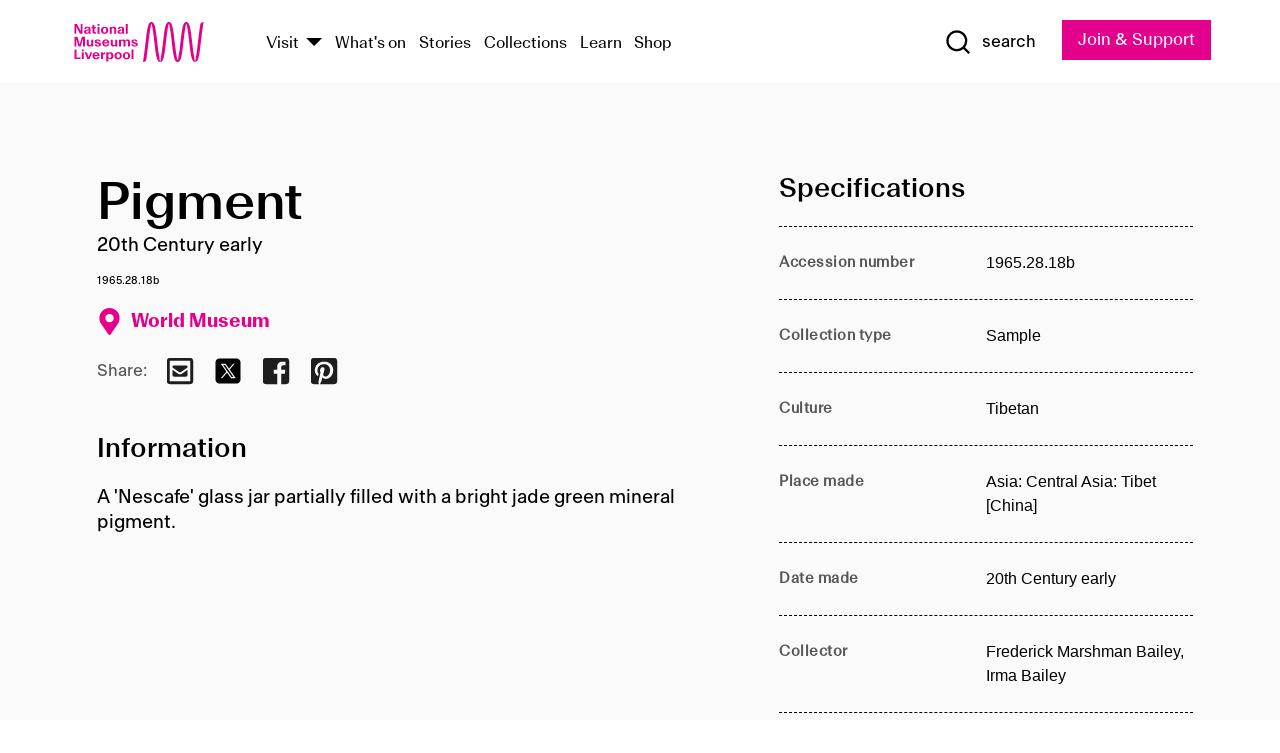

--- FILE ---
content_type: text/html; charset=utf-8
request_url: https://www.liverpoolmuseums.org.uk/artifact/pigment-6
body_size: 5021
content:
<!DOCTYPE html><html><head><meta charSet="utf-8"/><meta name="viewport" content="width=device-width"/><title>Pigment | National Museums Liverpool</title><meta name="title" content="Pigment | National Museums Liverpool"/><meta name="description" content="A &#x27;Nescafe&#x27; glass jar partially filled with a bright jade green mineral pigment."/><meta name="url" content="https://www.liverpoolmuseums.org.uk/artifact/pigment-6"/><meta property="og:site_name" content="National Museums Liverpool"/><meta property="og:type" content="Artifact"/><meta property="og:url" content="https://www.liverpoolmuseums.org.uk/artifact/pigment-6"/><meta property="og:title" content="Pigment"/><meta property="og:description" content="A &#x27;Nescafe&#x27; glass jar partially filled with a bright jade green mineral pigment."/><meta name="twitter:card" content="summary"/><meta name="twitter:title" content="Pigment"/><meta name="twitter:site" content="@NML_Muse"/><meta name="twitter:description" content="A &#x27;Nescafe&#x27; glass jar partially filled with a bright jade green mineral pigment."/><meta name="twitter:url" content="https://content.liverpoolmuseums.org.uk/artifact/pigment-6"/><meta property="og:image" content="https://www.liverpoolmuseums.org.uk/static/media/nml-rhodamine-large.jpg"/><meta property="twitter:image" content="https://www.liverpoolmuseums.org.uk/static/media/nml-rhodamine-square.jpg"/><meta name="next-head-count" content="18"/><script src="https://code.jquery.com/jquery-3.5.1.min.js" integrity="sha256-9/aliU8dGd2tb6OSsuzixeV4y/faTqgFtohetphbbj0=" crossorigin="anonymous"></script><script>
              (function(h,o,t,j,a,r){
              h.hj=h.hj||function(){(h.hj.q=h.hj.q||[]).push(arguments)};
              h._hjSettings={hjid:3219582,hjsv:6};
              a=o.getElementsByTagName('head')[0];
              r=o.createElement('script');r.async=1;
              r.src=t+h._hjSettings.hjid+j+h._hjSettings.hjsv;
              a.appendChild(r);
              })(window,document,'https://static.hotjar.com/c/hotjar-','.js?sv=');</script><meta charSet="utf-8"/><link rel="shortcut icon" type="image/x-icon" href="/static/media/favicon.ico"/><script defer="" src="/static/polyfills/svgxuse.min.js"></script><script defer="" src="/static/polyfills/unorm.js"></script><script type="text/javascript">
              _linkedin_partner_id = "6740986";
              window._linkedin_data_partner_ids = window._linkedin_data_partner_ids || [];
              window._linkedin_data_partner_ids.push(_linkedin_partner_id);
            </script><script type="text/javascript">
              (function(l) {
                if (!l) {
                  window.lintrk = function(a, b) { window.lintrk.q.push([a, b]) };
                  window.lintrk.q = [];
                }
                var s = document.getElementsByTagName("script")[0];
                var b = document.createElement("script");
                b.type = "text/javascript";
                b.async = true;
                b.src = "https://snap.licdn.com/li.lms-analytics/insight.min.js";
                s.parentNode.insertBefore(b, s);
              })(window.lintrk);
            </script><noscript><img height="1" width="1" style="display:none" alt="" src="https://px.ads.linkedin.com/collect/?pid=6740986&amp;fmt=gif"/></noscript><link rel="preload" href="/_next/static/css/69a650e1c8d9085a.css" as="style"/><link rel="stylesheet" href="/_next/static/css/69a650e1c8d9085a.css" data-n-g=""/><noscript data-n-css=""></noscript><script defer="" nomodule="" src="/_next/static/chunks/polyfills-c67a75d1b6f99dc8.js"></script><script src="/_next/static/chunks/webpack-d1c608b21d57c472.js" defer=""></script><script src="/_next/static/chunks/framework-d5719ebbbcec5741.js" defer=""></script><script src="/_next/static/chunks/main-c52fcc867bd80df0.js" defer=""></script><script src="/_next/static/chunks/pages/_app-7f8f327192b1f6d2.js" defer=""></script><script src="/_next/static/chunks/75fc9c18-40134325ca6388e2.js" defer=""></script><script src="/_next/static/chunks/2c796e83-7ab690b33a6e2cb9.js" defer=""></script><script src="/_next/static/chunks/26770aaf-e5f75a4589951ba5.js" defer=""></script><script src="/_next/static/chunks/3b9d1622-cb3530196cc04533.js" defer=""></script><script src="/_next/static/chunks/743-6d2ab5d15195f4e7.js" defer=""></script><script src="/_next/static/chunks/853-e7cd37543176a7fa.js" defer=""></script><script src="/_next/static/chunks/278-d902f176211b92d6.js" defer=""></script><script src="/_next/static/chunks/666-3027421fdb5bb7ce.js" defer=""></script><script src="/_next/static/chunks/253-6ee1b430ae4cf66d.js" defer=""></script><script src="/_next/static/chunks/794-f3cae7ad91cb5d07.js" defer=""></script><script src="/_next/static/chunks/2-0d3590ccee6ee82f.js" defer=""></script><script src="/_next/static/chunks/259-887a894390c5e056.js" defer=""></script><script src="/_next/static/chunks/563-79256bec02dde020.js" defer=""></script><script src="/_next/static/chunks/153-4abe4a3e6b4be9e9.js" defer=""></script><script src="/_next/static/chunks/493-b61572e3b7ce598d.js" defer=""></script><script src="/_next/static/chunks/pages/drupal-2abfd4e1db51d38e.js" defer=""></script><script src="/_next/static/ASqhmMd104crkElboZQNn/_buildManifest.js" defer=""></script><script src="/_next/static/ASqhmMd104crkElboZQNn/_ssgManifest.js" defer=""></script><style id="__jsx-897211111">a.jsx-897211111{font-size:1.6rem;}</style><style id="__jsx-2139125512">.button--mailchimp-submit.jsx-2139125512{white-space:nowrap;}</style><style id="__jsx-4154269630">.page-transition-enter{opacity:0;-webkit-transform:translate3d(0,5px,0);-ms-transform:translate3d(0,5px,0);transform:translate3d(0,5px,0);}.page-transition-enter-active{opacity:1;-webkit-transform:translate3d(0,0,0);-ms-transform:translate3d(0,0,0);transform:translate3d(0,0,0);-webkit-transition:opacity 200ms,-webkit-transform 200ms;-webkit-transition:opacity 200ms,transform 200ms;transition:opacity 200ms,transform 200ms;}.page-transition-exit{opacity:1;}.page-transition-exit-active{opacity:0;-webkit-transition:opacity 200ms;transition:opacity 200ms;}</style></head><body><noscript><iframe title="GTM" src="https://www.googletagmanager.com/ns.html?id=GTM-TH4M7B" height="0" width="0" style="display:none;visibility:hidden"></iframe></noscript><div id="__next"><div id="all" class="jsx-4154269630"><header class="section header header--primary" role="banner"><div class="u--in u--lane"><div class="columns is-mobile is-vcentered"><div class="column is-narrow is-hidden-desktop"><button type="button" aria-controls="navi" class="burger burger--squeeze" aria-label="toggle site navigation" aria-expanded="false" data-behaviour="toggle-visibility"><div class="burger__lines" aria-hidden="true"></div><span class="visuallyhidden">toggle site navigation</span></button></div><div class="column is-narrow"><a class="nml-logo" href="/"><span class="nml-logo__small"><img src="/static/images/logos/nml-rhodamine-large.svg" alt="National Museums Liverpool - Homepage"/></span><span class="nml-logo__text vh">National Museums Liverpool</span></a></div><div class="column"><div id="navi" class=""><div class="columns is-gapless is-desktop is-vcentered"><div class="column"><nav id="nav--primary" class="nav nav--primary nav--cms" role="navigation" itemscope="" itemType="https://schema.org/SiteNavigationElement" aria-label="Primary navigation"><h2 class="">Main menu</h2><ul class="menu"><li class="menu__item menu__item--parent
            
            "><a href="/visit">Visit</a><button type="button" aria-controls="subnav" aria-haspopup="true" aria-expanded="false" aria-label="Show Venues" class="toggle toggle--arrow" data-behaviour="toggle-visibility"><span class="visuallyhidden">show venues</span></button><div class="menu__subnav search--hide" id="subnav" aria-hidden="true"><div class="u--lane"><div class="venues venues--text"><a class="venue logo" aria-label="Museum of Liverpool" href="/museum-of-liverpool">Museum of Liverpool</a><a class="venue logo" aria-label="World Museum" href="/world-museum">World Museum</a><a class="venue logo" aria-label="International Slavery Museum" href="/international-slavery-museum">International Slavery Museum</a><a class="venue logo" aria-label="Maritime Museum" href="/maritime-museum">Maritime Museum</a><a class="venue logo" aria-label="Walker Art Gallery" href="/walker-art-gallery">Walker Art Gallery</a><a class="venue logo" aria-label="Sudley House" href="/sudley-house">Sudley House</a><a class="venue logo" aria-label="Lady Lever Art Gallery" href="/lady-lever-art-gallery">Lady Lever Art Gallery</a></div></div></div></li><li class="menu__item "><a href="/whatson">What&#x27;s on</a></li><li class="menu__item "><a href="/stories">Stories</a></li><li class="menu__item "><a href="/collections">Collections</a></li><li class="menu__item "><a href="/learn/schools-home">Learn</a></li><li class="menu__item"><a href="https://national-museums-liverpool.myshopify.com">Shop</a></li></ul></nav></div><div class="column is-narrow is-hidden-touch"><button type="button" aria-controls="search" aria-expanded="false" aria-label="Show Search" class="show-search-toggle toggle" data-behaviour="toggle-visibility"><span class="toggle__icon"><svg xmlns="http://www.w3.org/2000/svg" xmlns:xlink="http://www.w3.org/1999/xlink" class="svg svg--icon" aria-hidden="true" focusable="false"><use xlink:href="/static/images/sprite.svg#glyph-search"></use></svg></span><span class="toggle__text"><span class="visuallyhidden">toggle</span>search</span></button></div></div></div></div><div class="column is-narrow"><a type="button" class="jsx-897211111 button button--special " href="/join-and-support"><span class="jsx-897211111 button__label">Join &amp; Support</span><span class="jsx-897211111 button__triangle"></span></a></div></div></div></header><main class="jsx-4154269630"><div class="page-transition-enter"><section class="section section--artifact section--alt"><div class="u--in u--lane"><div class="section__body"><div class="columns is-variable is-7 is-desktop"><div class="column"><section class="section section--alt"><div class="u--in u--lane"><div><h1 class="h--1">Pigment</h1><div class="placard__info"></div><div class="placard__uuid">1965.28.18b</div><div></div><div class="placard__info placard__info--share"></div></div><h3 class="artifact__section-header">Information</h3><div class="cms"><div class="section__intro" style="white-space:pre-wrap">A 'Nescafe' glass jar partially filled with a bright jade green mineral pigment.</div></div></div></section></div><div class="column is-5-desktop"><div class="artifact__accordion u--in u--lane"></div></div></div></div></div></section></div></main><footer><section class="section section--venues"><div class="u--in u--lane"><div class="venues "><a class="venue logo" aria-label="Museum of Liverpool" href="/museum-of-liverpool"><svg xmlns="http://www.w3.org/2000/svg" xmlns:xlink="http://www.w3.org/1999/xlink" class="svg svg--icon" aria-hidden="true" focusable="false"><use xlink:href="/static/images/sprite.svg#glyph-venue-ml--v"></use></svg></a><a class="venue logo" aria-label="World Museum" href="/world-museum"><svg xmlns="http://www.w3.org/2000/svg" xmlns:xlink="http://www.w3.org/1999/xlink" class="svg svg--icon" aria-hidden="true" focusable="false"><use xlink:href="/static/images/sprite.svg#glyph-venue-wm--v"></use></svg></a><a class="venue logo" aria-label="International Slavery Museum" href="/international-slavery-museum"><svg xmlns="http://www.w3.org/2000/svg" xmlns:xlink="http://www.w3.org/1999/xlink" class="svg svg--icon" aria-hidden="true" focusable="false"><use xlink:href="/static/images/sprite.svg#glyph-venue-is--v"></use></svg></a><a class="venue logo" aria-label="Maritime Museum" href="/maritime-museum"><svg xmlns="http://www.w3.org/2000/svg" xmlns:xlink="http://www.w3.org/1999/xlink" class="svg svg--icon" aria-hidden="true" focusable="false"><use xlink:href="/static/images/sprite.svg#glyph-venue-mm--v"></use></svg></a><a class="venue logo" aria-label="Walker Art Gallery" href="/walker-art-gallery"><svg xmlns="http://www.w3.org/2000/svg" xmlns:xlink="http://www.w3.org/1999/xlink" class="svg svg--icon" aria-hidden="true" focusable="false"><use xlink:href="/static/images/sprite.svg#glyph-venue-wa--v"></use></svg></a><a class="venue logo" aria-label="Sudley House" href="/sudley-house"><svg xmlns="http://www.w3.org/2000/svg" xmlns:xlink="http://www.w3.org/1999/xlink" class="svg svg--icon" aria-hidden="true" focusable="false"><use xlink:href="/static/images/sprite.svg#glyph-venue-sh--v"></use></svg></a><a class="venue logo" aria-label="Lady Lever Art Gallery" href="/lady-lever-art-gallery"><svg xmlns="http://www.w3.org/2000/svg" xmlns:xlink="http://www.w3.org/1999/xlink" class="svg svg--icon" aria-hidden="true" focusable="false"><use xlink:href="/static/images/sprite.svg#glyph-venue-ll--v"></use></svg></a></div></div></section><section class="section section--bigfoot"><div class="u--in u--lane"><div class="bigfoot"><div class="columns is-mobile is-multiline"><div class="column is-half-touch"><span class="bigfoot__heading">About</span></div><div class="column is-half-touch"><span class="bigfoot__heading">Support</span></div><div class="column is-half-touch"><span class="bigfoot__heading">Resource</span></div><div class="column is-half-touch"><span class="bigfoot__heading">Venue hire</span></div><div class="column is-4-desktop is-full-touch"><span class="bigfoot__heading">Stay in touch</span><p>Receive news about National Museums Liverpool, exhibitions, events and more.</p><fieldset class="jsx-2139125512"><legend aria-hidden="true" class="jsx-2139125512 visuallyhidden">Email Signup</legend><div class="jsx-2139125512 email-input"><label for="email-signup" class="jsx-2139125512 visuallyhidden">Email Address</label><a href="/sign-up" class="jsx-2139125512"><button type="submit" class="jsx-2139125512 button button--solid button--mailchimp-submit">Sign up</button></a></div></fieldset></div></div><div class="bigfoot__social"><div class="social-channels"><div class="columns is-centered"><div class="column is-narrow"><a href="https://www.youtube.com/user/NMLWebTeam" class="channel channel--youtube"><span class="channel__icon"><svg xmlns="http://www.w3.org/2000/svg" xmlns:xlink="http://www.w3.org/1999/xlink" class="svg svg--icon" aria-hidden="true" focusable="false"><use xlink:href="/static/images/sprite.svg#glyph-youtube"></use></svg></span><span class="channel__name">Subscribe to our YouTube Channel</span></a></div></div></div></div></div></div></section><section class="section section--colophon"><div class="u--in u--lane"><div class="colophon"><div class="columns is-mobile"><div class="column has-text-centered-touch"><p>© <!-- -->2026<!-- --> National Museums Liverpool. All rights reserved.</p></div><div class="column has-text-centered-touch is-narrow"><ul class="foot_links"><li><a href="/privacy">Privacy</a></li><li><a href="/modern-slavery-statement">Modern Slavery Statement</a></li><li><a href="/cookies">Cookies</a></li><li><a href="/accessibility">Accessibility Statement</a></li></ul></div></div></div></div></section></footer><button type="button" id="back-to-top" class="" aria-label="Back to top"><svg xmlns="http://www.w3.org/2000/svg" xmlns:xlink="http://www.w3.org/1999/xlink" class="svg svg--icon" aria-hidden="true" focusable="false"><use xlink:href="/static/images/sprite.svg#glyph-arrow-up"></use></svg></button></div></div><script id="__NEXT_DATA__" type="application/json">{"props":{"pageProps":{"data":{"type":"node--artifact","id":"8c23c945-4830-4494-a8d0-5d01341b9c86","links":{"self":{"href":"https://content.liverpoolmuseums.org.uk/jsonapi/node/artifact/8c23c945-4830-4494-a8d0-5d01341b9c86?resourceVersion=id%3A56962"},"working-copy":{"href":"https://content.liverpoolmuseums.org.uk/jsonapi/node/artifact/8c23c945-4830-4494-a8d0-5d01341b9c86?resourceVersion=rel%3Aworking-copy"}},"attributes":{"drupal_internal__nid":51480,"drupal_internal__vid":56962,"langcode":"en","revision_timestamp":"2020-01-23T15:35:51+00:00","status":true,"title":"Pigment","created":"2020-01-23T15:35:51+00:00","changed":"2024-06-08T04:24:59+00:00","promote":true,"sticky":false,"default_langcode":true,"revision_translation_affected":true,"moderation_state":null,"metatag":null,"metatag_normalized":[{"tag":"meta","attributes":{"name":"title","content":"Pigment | National Museums Liverpool"}},{"tag":"meta","attributes":{"name":"description","content":"A 'Nescafe' glass jar partially filled with a bright jade green mineral pigment."}},{"tag":"link","attributes":{"rel":"canonical","href":"https://www.liverpoolmuseums.org.uk/artifact/pigment-6"}},{"tag":"meta","attributes":{"property":"og:site_name","content":"National Museums Liverpool"}},{"tag":"meta","attributes":{"property":"og:type","content":"Artifact"}},{"tag":"meta","attributes":{"property":"og:url","content":"https://www.liverpoolmuseums.org.uk/artifact/pigment-6"}},{"tag":"meta","attributes":{"property":"og:title","content":"Pigment"}},{"tag":"meta","attributes":{"property":"og:description","content":"A 'Nescafe' glass jar partially filled with a bright jade green mineral pigment."}},{"tag":"meta","attributes":{"name":"twitter:card","content":"summary"}},{"tag":"meta","attributes":{"name":"twitter:title","content":"Pigment"}},{"tag":"meta","attributes":{"name":"twitter:site","content":"@NML_Muse"}},{"tag":"meta","attributes":{"name":"twitter:description","content":"A 'Nescafe' glass jar partially filled with a bright jade green mineral pigment."}},{"tag":"meta","attributes":{"name":"twitter:url","content":"https://content.liverpoolmuseums.org.uk/artifact/pigment-6"}}],"path":{"alias":"/artifact/pigment-6","pid":7395107,"langcode":"en"},"publish_on":null,"unpublish_on":null,"publish_state":null,"unpublish_state":null,"field_collector":"Frederick Marshman Bailey, Irma Bailey","field_credit_line":"From the Collection of Frederick Marshman and Irma Bailey","field_culture":"Tibetan","field_datecollected":"1921 - 1928","field_date_collected":"20th Century early","field_description":"A 'Nescafe' glass jar partially filled with a bright jade green mineral pigment.","field_display_on":null,"field_inscription":null,"field_itemname":"Sample","field_legal_status":"PERMANENT COLLECTION","field_locationname":"Item not currently on display","field_maker":null,"field_materials":"Plastic; Pigment; Glass","field_measurements":"Overall: 150 mm x 72 mm","field_meta_tags":null,"field_mimsy_id":"633891","field_note":"Curator's note: Irma Bailey collected these pigments in Gantok when she lived there with her husband between 1921-28. In a later donation of pigments (see 1972.362.7) she notes that 'These were used in Tibetan painting before the advent of cheap anylin dyes'.","field_number":"1965.28.18b","field_on_display":false,"field_other_numbers":[],"field_other_people":[],"field_other_places":[],"field_placecollected":"Asia: Central Asia: Tibet [China]","field_placemade":"Asia: Central Asia: Tibet [China]","field_provenance":[],"field_publications":[],"field_related_events":[],"field_venue_code":"wm","field_whole_part":"WHOLE"},"relationships":{"node_type":{"data":{"type":"node_type--node_type","id":"56adde85-2bce-4168-95b9-5c731d7a0706","meta":{"drupal_internal__target_id":"artifact"}},"links":{"related":{"href":"https://content.liverpoolmuseums.org.uk/jsonapi/node/artifact/8c23c945-4830-4494-a8d0-5d01341b9c86/node_type?resourceVersion=id%3A56962"},"self":{"href":"https://content.liverpoolmuseums.org.uk/jsonapi/node/artifact/8c23c945-4830-4494-a8d0-5d01341b9c86/relationships/node_type?resourceVersion=id%3A56962"}}},"revision_uid":{"data":{"type":"user--user","id":"05537a0d-b2f4-450a-b177-04d1cce7cc84","meta":{"drupal_internal__target_id":1}},"links":{"related":{"href":"https://content.liverpoolmuseums.org.uk/jsonapi/node/artifact/8c23c945-4830-4494-a8d0-5d01341b9c86/revision_uid?resourceVersion=id%3A56962"},"self":{"href":"https://content.liverpoolmuseums.org.uk/jsonapi/node/artifact/8c23c945-4830-4494-a8d0-5d01341b9c86/relationships/revision_uid?resourceVersion=id%3A56962"}}},"uid":{"data":{"type":"user--user","id":"05537a0d-b2f4-450a-b177-04d1cce7cc84","meta":{"drupal_internal__target_id":1}},"links":{"related":{"href":"https://content.liverpoolmuseums.org.uk/jsonapi/node/artifact/8c23c945-4830-4494-a8d0-5d01341b9c86/uid?resourceVersion=id%3A56962"},"self":{"href":"https://content.liverpoolmuseums.org.uk/jsonapi/node/artifact/8c23c945-4830-4494-a8d0-5d01341b9c86/relationships/uid?resourceVersion=id%3A56962"}}},"field_add_paragraph":{"data":[],"links":{"related":{"href":"https://content.liverpoolmuseums.org.uk/jsonapi/node/artifact/8c23c945-4830-4494-a8d0-5d01341b9c86/field_add_paragraph?resourceVersion=id%3A56962"},"self":{"href":"https://content.liverpoolmuseums.org.uk/jsonapi/node/artifact/8c23c945-4830-4494-a8d0-5d01341b9c86/relationships/field_add_paragraph?resourceVersion=id%3A56962"}}},"field_collections":{"data":[{"type":"node--collection","id":"5b62cd0c-4f31-4093-b8d2-12be340daa37","meta":{"drupal_internal__target_id":49446}}],"links":{"related":{"href":"https://content.liverpoolmuseums.org.uk/jsonapi/node/artifact/8c23c945-4830-4494-a8d0-5d01341b9c86/field_collections?resourceVersion=id%3A56962"},"self":{"href":"https://content.liverpoolmuseums.org.uk/jsonapi/node/artifact/8c23c945-4830-4494-a8d0-5d01341b9c86/relationships/field_collections?resourceVersion=id%3A56962"}}},"field_curated_by":{"data":null,"links":{"related":{"href":"https://content.liverpoolmuseums.org.uk/jsonapi/node/artifact/8c23c945-4830-4494-a8d0-5d01341b9c86/field_curated_by?resourceVersion=id%3A56962"},"self":{"href":"https://content.liverpoolmuseums.org.uk/jsonapi/node/artifact/8c23c945-4830-4494-a8d0-5d01341b9c86/relationships/field_curated_by?resourceVersion=id%3A56962"}}},"field_image_object":{"data":[],"links":{"related":{"href":"https://content.liverpoolmuseums.org.uk/jsonapi/node/artifact/8c23c945-4830-4494-a8d0-5d01341b9c86/field_image_object?resourceVersion=id%3A56962"},"self":{"href":"https://content.liverpoolmuseums.org.uk/jsonapi/node/artifact/8c23c945-4830-4494-a8d0-5d01341b9c86/relationships/field_image_object?resourceVersion=id%3A56962"}}},"field_interest_categories":{"data":[],"links":{"related":{"href":"https://content.liverpoolmuseums.org.uk/jsonapi/node/artifact/8c23c945-4830-4494-a8d0-5d01341b9c86/field_interest_categories?resourceVersion=id%3A56962"},"self":{"href":"https://content.liverpoolmuseums.org.uk/jsonapi/node/artifact/8c23c945-4830-4494-a8d0-5d01341b9c86/relationships/field_interest_categories?resourceVersion=id%3A56962"}}},"field_themes":{"data":[],"links":{"related":{"href":"https://content.liverpoolmuseums.org.uk/jsonapi/node/artifact/8c23c945-4830-4494-a8d0-5d01341b9c86/field_themes?resourceVersion=id%3A56962"},"self":{"href":"https://content.liverpoolmuseums.org.uk/jsonapi/node/artifact/8c23c945-4830-4494-a8d0-5d01341b9c86/relationships/field_themes?resourceVersion=id%3A56962"}}},"field_venue":{"data":{"type":"node--venue","id":"e73885d4-de6b-451a-9f48-e4bdf2994fd0","meta":{"drupal_internal__target_id":16}},"links":{"related":{"href":"https://content.liverpoolmuseums.org.uk/jsonapi/node/artifact/8c23c945-4830-4494-a8d0-5d01341b9c86/field_venue?resourceVersion=id%3A56962"},"self":{"href":"https://content.liverpoolmuseums.org.uk/jsonapi/node/artifact/8c23c945-4830-4494-a8d0-5d01341b9c86/relationships/field_venue?resourceVersion=id%3A56962"}}}}},"relationships":{"node_type":{"data":{"type":"node_type--node_type","id":"56adde85-2bce-4168-95b9-5c731d7a0706","meta":{"drupal_internal__target_id":"artifact"}},"links":{"related":{"href":"https://content.liverpoolmuseums.org.uk/jsonapi/node/artifact/8c23c945-4830-4494-a8d0-5d01341b9c86/node_type?resourceVersion=id%3A56962"},"self":{"href":"https://content.liverpoolmuseums.org.uk/jsonapi/node/artifact/8c23c945-4830-4494-a8d0-5d01341b9c86/relationships/node_type?resourceVersion=id%3A56962"}}},"revision_uid":{"data":{"type":"user--user","id":"05537a0d-b2f4-450a-b177-04d1cce7cc84","meta":{"drupal_internal__target_id":1}},"links":{"related":{"href":"https://content.liverpoolmuseums.org.uk/jsonapi/node/artifact/8c23c945-4830-4494-a8d0-5d01341b9c86/revision_uid?resourceVersion=id%3A56962"},"self":{"href":"https://content.liverpoolmuseums.org.uk/jsonapi/node/artifact/8c23c945-4830-4494-a8d0-5d01341b9c86/relationships/revision_uid?resourceVersion=id%3A56962"}}},"uid":{"data":{"type":"user--user","id":"05537a0d-b2f4-450a-b177-04d1cce7cc84","meta":{"drupal_internal__target_id":1}},"links":{"related":{"href":"https://content.liverpoolmuseums.org.uk/jsonapi/node/artifact/8c23c945-4830-4494-a8d0-5d01341b9c86/uid?resourceVersion=id%3A56962"},"self":{"href":"https://content.liverpoolmuseums.org.uk/jsonapi/node/artifact/8c23c945-4830-4494-a8d0-5d01341b9c86/relationships/uid?resourceVersion=id%3A56962"}}},"field_add_paragraph":{"data":[],"links":{"related":{"href":"https://content.liverpoolmuseums.org.uk/jsonapi/node/artifact/8c23c945-4830-4494-a8d0-5d01341b9c86/field_add_paragraph?resourceVersion=id%3A56962"},"self":{"href":"https://content.liverpoolmuseums.org.uk/jsonapi/node/artifact/8c23c945-4830-4494-a8d0-5d01341b9c86/relationships/field_add_paragraph?resourceVersion=id%3A56962"}}},"field_collections":{"data":[{"type":"node--collection","id":"5b62cd0c-4f31-4093-b8d2-12be340daa37","meta":{"drupal_internal__target_id":49446}}],"links":{"related":{"href":"https://content.liverpoolmuseums.org.uk/jsonapi/node/artifact/8c23c945-4830-4494-a8d0-5d01341b9c86/field_collections?resourceVersion=id%3A56962"},"self":{"href":"https://content.liverpoolmuseums.org.uk/jsonapi/node/artifact/8c23c945-4830-4494-a8d0-5d01341b9c86/relationships/field_collections?resourceVersion=id%3A56962"}}},"field_curated_by":{"data":null,"links":{"related":{"href":"https://content.liverpoolmuseums.org.uk/jsonapi/node/artifact/8c23c945-4830-4494-a8d0-5d01341b9c86/field_curated_by?resourceVersion=id%3A56962"},"self":{"href":"https://content.liverpoolmuseums.org.uk/jsonapi/node/artifact/8c23c945-4830-4494-a8d0-5d01341b9c86/relationships/field_curated_by?resourceVersion=id%3A56962"}}},"field_image_object":{"data":[],"links":{"related":{"href":"https://content.liverpoolmuseums.org.uk/jsonapi/node/artifact/8c23c945-4830-4494-a8d0-5d01341b9c86/field_image_object?resourceVersion=id%3A56962"},"self":{"href":"https://content.liverpoolmuseums.org.uk/jsonapi/node/artifact/8c23c945-4830-4494-a8d0-5d01341b9c86/relationships/field_image_object?resourceVersion=id%3A56962"}}},"field_interest_categories":{"data":[],"links":{"related":{"href":"https://content.liverpoolmuseums.org.uk/jsonapi/node/artifact/8c23c945-4830-4494-a8d0-5d01341b9c86/field_interest_categories?resourceVersion=id%3A56962"},"self":{"href":"https://content.liverpoolmuseums.org.uk/jsonapi/node/artifact/8c23c945-4830-4494-a8d0-5d01341b9c86/relationships/field_interest_categories?resourceVersion=id%3A56962"}}},"field_themes":{"data":[],"links":{"related":{"href":"https://content.liverpoolmuseums.org.uk/jsonapi/node/artifact/8c23c945-4830-4494-a8d0-5d01341b9c86/field_themes?resourceVersion=id%3A56962"},"self":{"href":"https://content.liverpoolmuseums.org.uk/jsonapi/node/artifact/8c23c945-4830-4494-a8d0-5d01341b9c86/relationships/field_themes?resourceVersion=id%3A56962"}}},"field_venue":{"data":{"type":"node--venue","id":"e73885d4-de6b-451a-9f48-e4bdf2994fd0","meta":{"drupal_internal__target_id":16}},"links":{"related":{"href":"https://content.liverpoolmuseums.org.uk/jsonapi/node/artifact/8c23c945-4830-4494-a8d0-5d01341b9c86/field_venue?resourceVersion=id%3A56962"},"self":{"href":"https://content.liverpoolmuseums.org.uk/jsonapi/node/artifact/8c23c945-4830-4494-a8d0-5d01341b9c86/relationships/field_venue?resourceVersion=id%3A56962"}}}},"venueRef":"e73885d4-de6b-451a-9f48-e4bdf2994fd0","paragraphs":[],"metatags":[{"content":"Pigment | National Museums Liverpool","name":"title"},{"content":"A 'Nescafe' glass jar partially filled with a bright jade green mineral pigment.","name":"description"},{"name":"url","content":"https://www.liverpoolmuseums.org.uk/artifact/pigment-6"},{"content":"National Museums Liverpool","property":"og:site_name"},{"content":"Artifact","property":"og:type"},{"content":"https://www.liverpoolmuseums.org.uk/artifact/pigment-6","property":"og:url"},{"content":"Pigment","property":"og:title"},{"content":"A 'Nescafe' glass jar partially filled with a bright jade green mineral pigment.","property":"og:description"},{"content":"summary","name":"twitter:card"},{"content":"Pigment","name":"twitter:title"},{"content":"@NML_Muse","name":"twitter:site"},{"content":"A 'Nescafe' glass jar partially filled with a bright jade green mineral pigment.","name":"twitter:description"},{"content":"https://content.liverpoolmuseums.org.uk/artifact/pigment-6","name":"twitter:url"}]}},"page":"/drupal","query":{"reqPath":"/artifact/pigment-6","nodeType":"node--artifact"},"buildId":"ASqhmMd104crkElboZQNn","isFallback":false,"customServer":true,"gip":true,"appGip":true,"scriptLoader":[]}</script></body></html>